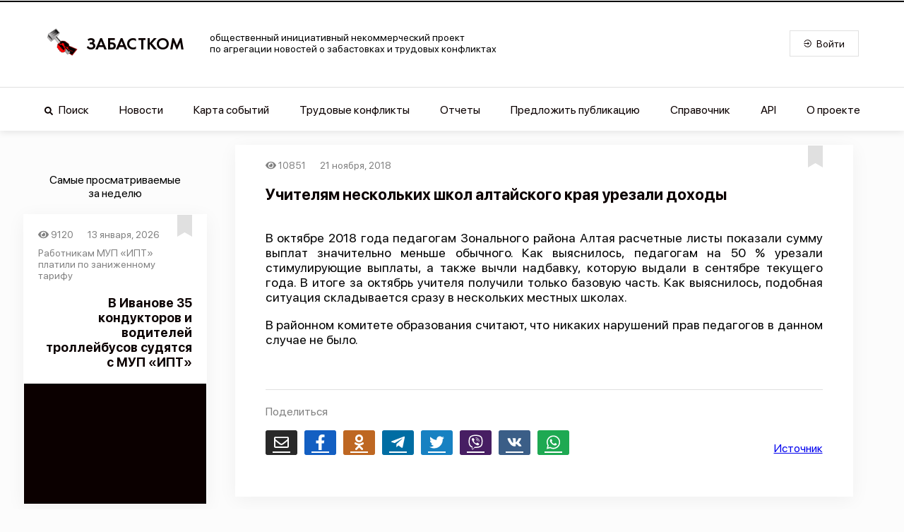

--- FILE ---
content_type: application/javascript; charset=UTF-8
request_url: https://www.zabastcom.org/_nuxt/15c0d27.js
body_size: 12065
content:
(window.webpackJsonp=window.webpackJsonp||[]).push([[37,12,14,17,18],{1034:function(e,t,n){"use strict";n(940)},1035:function(e,t,n){var o=n(47)(!1);o.push([e.i,'body[data-v-fa1241f8]{background:#fcfcfc;margin:0;padding:0}*[data-v-fa1241f8],[data-v-fa1241f8]:after,[data-v-fa1241f8]:before{box-sizing:border-box}[type=reset][data-v-fa1241f8],[type=submit][data-v-fa1241f8],button[data-v-fa1241f8],html [type=button][data-v-fa1241f8]{-webkit-appearance:button}button[data-v-fa1241f8],select[data-v-fa1241f8]{text-transform:none}button[data-v-fa1241f8],input[data-v-fa1241f8]{overflow:visible}.h1[data-v-fa1241f8],.h2[data-v-fa1241f8],.h3[data-v-fa1241f8],.h4[data-v-fa1241f8],.h5[data-v-fa1241f8],.h6[data-v-fa1241f8],button[data-v-fa1241f8],h1[data-v-fa1241f8],h2[data-v-fa1241f8],h3[data-v-fa1241f8],h4[data-v-fa1241f8],h5[data-v-fa1241f8],h6[data-v-fa1241f8],input[data-v-fa1241f8],li[data-v-fa1241f8],optgroup[data-v-fa1241f8],p[data-v-fa1241f8],select[data-v-fa1241f8],textarea[data-v-fa1241f8]{margin:0;font-family:inherit;font-size:inherit;line-height:inherit}.h1[data-v-fa1241f8],.h2[data-v-fa1241f8],.h3[data-v-fa1241f8],.h4[data-v-fa1241f8],.h5[data-v-fa1241f8],.h6[data-v-fa1241f8],h1[data-v-fa1241f8],h2[data-v-fa1241f8],h3[data-v-fa1241f8],h4[data-v-fa1241f8],h5[data-v-fa1241f8],h6[data-v-fa1241f8],li[data-v-fa1241f8],p[data-v-fa1241f8]{display:block;padding:0;font-weight:inherit;color:inherit}ul[data-v-fa1241f8]{margin:0;padding:0;list-style:none}button[data-v-fa1241f8],button[data-v-fa1241f8]:active,button[data-v-fa1241f8]:focus{border-radius:0;outline:none}span[data-v-fa1241f8]{text-decoration:none}@-webkit-keyframes pulsar-data-v-fa1241f8{0%,59.9%,87%,to{color:#e23b3c}62%{color:#0b0000}}@keyframes pulsar-data-v-fa1241f8{0%,59.9%,87%,to{color:#e23b3c}62%{color:#0b0000}}.pulsar-example[data-v-fa1241f8]{-webkit-animation:pulsar-data-v-fa1241f8 5s linear infinite;animation:pulsar-data-v-fa1241f8 5s linear infinite}button[data-v-fa1241f8]{padding:0;border:none;font:inherit;color:inherit;background-color:transparent}.news-container[data-v-fa1241f8]{display:flex;flex-direction:row;align-items:flex-start;justify-content:center;max-width:895px;width:100%;padding:20px;margin:0}.news-container .news-container-inner[data-v-fa1241f8]{background:#fff;box-shadow:0 5px 25px rgba(0,0,0,.05);border:1px solid rgba(1,1,1,0);display:flex;flex-direction:column;align-items:stretch;flex-grow:1;padding:0;margin:0}.news-container .news-container-inner .news-main-block[data-v-fa1241f8]{display:flex;flex-direction:column;min-height:255px;margin:0 42px}.news-container .news-container-inner .news-main-block .news-description-section[data-v-fa1241f8]{display:flex;flex-direction:row;font-family:"San Francisco Pro";font-weight:400;font-size:14px;font-style:normal;align-items:flex-start;color:#818181}.news-container .news-container-inner .news-main-block .news-description-section .news-description-section-inner[data-v-fa1241f8]{display:flex;flex-direction:row;flex-wrap:wrap;margin:10px 0 20px}.news-container .news-container-inner .news-main-block .news-description-section .news-description-section-inner .news-description-date[data-v-fa1241f8],.news-container .news-container-inner .news-main-block .news-description-section .news-description-section-inner .news-description-views[data-v-fa1241f8]{margin:10px 20px 0 0}.news-container .news-container-inner .news-main-block .news-description-section .news-description-section-inner .news-description-conflict[data-v-fa1241f8]{outline:none;text-decoration:none;font-family:"San Francisco Pro";font-weight:400;font-size:14px;font-style:normal;color:#818181;margin:10px 20px 0 0;transition:color .5s ease-in-out;cursor:pointer}.news-container .news-container-inner .news-main-block .news-description-section .news-description-section-inner .news-description-conflict[data-v-fa1241f8]:focus,.news-container .news-container-inner .news-main-block .news-description-section .news-description-section-inner .news-description-conflict[data-v-fa1241f8]:hover{color:#e23b3c}.news-container .news-container-inner .news-main-block .news-description-section .news-description-bookmark[data-v-fa1241f8]{display:flex;height:100%;margin:0 0 0 auto;flex-direction:column;justify-content:flex-start;cursor:pointer}.news-container .news-container-inner .news-main-block .news-description-section .news-description-bookmark .news-description-bookmark-inner[data-v-fa1241f8]:focus{border:none;outline:none!important}.news-container .news-container-inner .news-main-block .news-description-section .news-description-bookmark .news-description-bookmark-inner:hover .news-description-bookmark-top[data-v-fa1241f8]{height:22px;background-color:#f9d8d8}.news-container .news-container-inner .news-main-block .news-description-section .news-description-bookmark .news-description-bookmark-inner:hover .news-description-bookmark-icon[data-v-fa1241f8]{color:#f9d8d8}.news-container .news-container-inner .news-main-block .news-description-section .news-description-bookmark .news-description-bookmark-inner:focus .news-description-bookmark-top[data-v-fa1241f8]{height:22px;background-color:#f9d8d8}.news-container .news-container-inner .news-main-block .news-description-section .news-description-bookmark .news-description-bookmark-inner:focus .news-description-bookmark-icon[data-v-fa1241f8]{color:#f9d8d8}.news-container .news-container-inner .news-main-block .news-description-section .news-description-bookmark .news-description-bookmark-inner .news-description-bookmark-top[data-v-fa1241f8]{height:12px;background:#e0e0e0;transition:.5s}.news-container .news-container-inner .news-main-block .news-description-section .news-description-bookmark .news-description-bookmark-inner .news-description-bookmark-icon[data-v-fa1241f8]{color:#e0e0e0;margin-top:-10px;height:30px;transition:.5s}.news-container .news-container-inner .news-main-block .news-description-section .news-description-bookmark .news-description-bookmark-inner-red .news-description-bookmark-top[data-v-fa1241f8]{height:22px;background-color:#e23b3c;transition:.5s}.news-container .news-container-inner .news-main-block .news-description-section .news-description-bookmark .news-description-bookmark-inner-red .news-description-bookmark-icon[data-v-fa1241f8]{margin-top:-10px;height:30px;transition:.5s;color:#e23b3c}.news-container .news-container-inner .news-main-block .news-description-section .news-description-bookmark .news-description-bookmark-inner-red[data-v-fa1241f8]:focus{border:none;outline:none!important}.news-container .news-container-inner .news-main-block .news-title-section[data-v-fa1241f8]{margin:0;display:flex;flex-direction:row;font-family:"San Francisco Pro";font-size:22px;font-weight:700;font-style:normal;align-items:center;color:#0b0000;padding:0 0 20px;text-align:right}.news-container .news-container-inner .news-main-block .news-main-section[data-v-fa1241f8]{width:100%;margin:18px 0 21px;min-height:100px;font-family:"San Francisco Pro";font-weight:400;font-size:18px;font-style:normal}.news-container .news-container-inner .news-main-block .news-main-section .news-content[data-v-fa1241f8]{margin:0 0 18px}.news-container .news-container-inner .news-main-block .news-main-section .news-content .news-image-section[data-v-fa1241f8]{background:#0b0000;display:flex;overflow:hidden;height:400px;width:100%;align-items:center;justify-content:center;margin:0 0 18px}.news-container .news-container-inner .news-main-block .news-main-section .news-content .news-image-section .news-image[data-v-fa1241f8]{width:100%}.news-container .news-container-inner .news-main-block .news-main-section .news-content .news-video-section[data-v-fa1241f8]{margin:0 0 18px}.news-container .news-container-inner .news-main-block .news-main-section .news-content .news-text-section[data-v-fa1241f8]{text-align:justify}.news-container .news-container-inner .news-links[data-v-fa1241f8]{display:flex;flex-direction:row;justify-content:space-between;border-top:1px solid #e0e0e0;margin:21px 0 48px;min-height:58px;align-items:flex-end;font-family:"San Francisco Pro";font-weight:400;font-style:normal}.news-container .news-container-inner .news-links .news-links-share[data-v-fa1241f8]{display:flex;flex-direction:column}.news-container .news-container-inner .news-links .news-links-share .news-links-share-title[data-v-fa1241f8]{font-size:16px;color:#818181;margin:21px 0 17px}.news-container .news-container-inner .news-links .news-links-share .share-network-list[data-v-fa1241f8]{display:flex;flex-direction:row;flex-wrap:wrap;justify-content:start;max-width:1000px;margin:auto;align-items:center}.news-container .news-container-inner .news-links .news-links-share .share-network-list .share-network-item[data-v-fa1241f8]{display:flex;color:#fff;height:35px;border-radius:3px;overflow:hidden;flex-direction:row;align-content:center;font-size:14px;align-items:center;cursor:pointer;margin:0 10px 10px 0}.news-container .news-container-inner .news-links .news-links-share .share-network-list .share-network-item .share-network-icon[data-v-fa1241f8]{background-color:rgba(0,0,0,.2);padding:10px}.news-container .news-container-inner .news-links .news-links-share .share-network-list .share-network-item .share-network-icon .share-network-icon-inner[data-v-fa1241f8]{width:25px;border-bottom:2px solid #fff;padding:2px}.news-container .news-container-inner .news-links .news-links-share .share-network-list .share-network-item .share-network-label[data-v-fa1241f8]{max-width:0;transition:1.5s;display:flex;justify-content:center;overflow:hidden}.news-container .news-container-inner .news-links .news-links-share .share-network-list .share-network-item .share-network-label span[data-v-fa1241f8]{font-size:14px;padding:0 10px;font-weight:500;margin:0 20px}.news-container .news-container-inner .news-links .news-links-share .share-network-list .share-network-item:focus .share-network-label[data-v-fa1241f8],.news-container .news-container-inner .news-links .news-links-share .share-network-list .share-network-item:hover .share-network-label[data-v-fa1241f8]{max-width:120px}.news-container .news-container-inner .news-links .news-links-source[data-v-fa1241f8]{font-size:16px;margin-bottom:10px}.news-container .news-chronology[data-v-fa1241f8]{width:100%;padding:0 42px}.news-container .news-chronology .news-chronology-inner[data-v-fa1241f8]{margin:0 0 20px;width:100%}',""]),e.exports=o},1099:function(e,t,n){"use strict";n.r(t);n(64);var o=n(27),r=n(34),c=n(43),l=n(41),d=n(39),f=n(25),h=(n(71),n(142),n(169),n(38),n(133),n(79),n(297),n(111),n(68),n(117),n(122),n(40)),w=n(30),v=n(238),m=n.n(v),k=n(296),x=n(816),y=n(157),S=n(341),T=n.n(S),z=n(804),D=n(318);function _(e){var t=function(){if("undefined"==typeof Reflect||!Reflect.construct)return!1;if(Reflect.construct.sham)return!1;if("function"==typeof Proxy)return!0;try{return Date.prototype.toString.call(Reflect.construct(Date,[],(function(){}))),!0}catch(e){return!1}}();return function(){var n,o=Object(f.a)(e);if(t){var r=Object(f.a)(this).constructor;n=Reflect.construct(o,arguments,r)}else n=o.apply(this,arguments);return Object(d.a)(this,n)}}var M=function(e){Object(l.a)(w,e);var t,n,d,f,h=_(w);function w(){var e;return Object(r.a)(this,w),(e=h.apply(this,arguments)).newsDetailed=null,e.type="news",e.defaultImag="/imag/strikecom-news-red.webp",e.language="Ru",e.networkSharedList=[{network:"email",name:"Email",icon:["far","envelope"],color:"#333333"},{network:"facebook",name:"Facebook",icon:["fab","facebook-f"],color:"#1877f2"},{network:"odnoklassniki",name:"Odnoklassniki",icon:["fab","odnoklassniki"],color:"#ed812b"},{network:"telegram",name:"Telegram",icon:["fab","telegram-plane"],color:"#0088cc"},{network:"twitter",name:"Twitter",icon:["fab","twitter"],color:"#1da1f2"},{network:"viber",name:"Viber",icon:["fab","viber"],color:"#59267c"},{network:"vk",name:"Vk",icon:["fab","vk"],color:"#4a76a8"},{network:"whatsapp",name:"Whatsapp",icon:["fab","whatsapp"],color:"#25d366"}],e.mainContent=[],e}return Object(c.a)(w,[{key:"newsSourceLink",get:function(){return this.newsDetailed&&this.newsDetailed.sourceLink?this.newsDetailed.sourceLink:""}},{key:"imageHeight",get:function(){return"xsm"===this.$mq?"130px":"msm"===this.$mq?"160px":"sm"===this.$mq||"md"===this.$mq?"280px":"400px"}},{key:"cardPadding",get:function(){return"small"===this.cardSize?"20px 0px 20px 0px":"20px 0px 20px 20px"}},{key:"mainBlockMargin",get:function(){return"small"===this.cardSize?"0px 25px 0px 25px":"0px 42px 0px 42px"}},{key:"titleFont",get:function(){return"small"===this.cardSize?"18px":"22px"}},{key:"contentFont",get:function(){return"small"===this.cardSize?"16px":"18px"}},{key:"secondaryFont",get:function(){return"small"===this.cardSize?"14px":"16px"}},{key:"iframeHeight",get:function(){return"small"===this.cardSize?"200":"large"===this.cardSize?"400":"300"}},{key:"newsId",get:function(){return this.newsDetailed&&this.newsDetailed.id?this.newsDetailed.id:0}},{key:"cardInBookmarks",get:function(){return this.$store.state.userNewsBookmarks.includes(this.newsId)}},{key:"bookmarkStatus",get:function(){return this.cardInBookmarks?"news-description-bookmark-inner-red":"news-description-bookmark-inner"}},{key:"newsCreatedAt",get:function(){return this.newsDetailed&&this.newsDetailed.createdAt?this.timestampParse(this.newsDetailed.createdAt):""}},{key:"newsViews",get:function(){return this.newsDetailed&&this.newsDetailed.views?this.newsDetailed.views:0}},{key:"conflictLink",get:function(){return this.newsDetailed&&this.newsDetailed.conflict?"/news/".concat(this.newsDetailed.conflict.id.toString()):""}},{key:"newsLink",get:function(){return this.newsDetailed&&this.newsDetailed.id?"/news/".concat(this.newsDetailed.id.toString()):""}},{key:"newsTitle",get:function(){return this.newsDetailed&&this.newsDetailed.title?"large"===this.cardSize?this.stringLimit(this.newsDetailed.title,100):this.stringLimit(this.newsDetailed.title,70):""}},{key:"domainUrl",get:function(){return z.environmentalVarsMap.get("domain")||"https://www.zabastcom.org"}},{key:"newsPhotoUrl",get:function(){if(this.isAccidents)return"".concat(this.domainUrl,"/imag/strikecom-accidents-red.webp");if(this.mainContent[0]&&this.mainContent[0].imag)return this.mainContent[0].imag;if(this.newsDetailed&&this.newsDetailed.videos&&this.newsDetailed.videos[0]){if(this.newsDetailed.videos[0].previewUrl)return this.newsDetailed.videos[0].previewUrl;if(this.newsDetailed.videos[0].url&&-1!==this.newsDetailed.videos[0].url.search("https://www.youtube.com/watch"))return"https://img.youtube.com/vi/".concat(this.newsDetailed.videos[0].url.slice(32),"/0.jpg")}return"".concat(this.domainUrl+this.defaultImag)}},{key:"newsContent",get:function(){return this.newsDetailed&&this.newsDetailed.content?"small"===this.cardSize?this.stringLimit(this.newsDetailed.content,250):"large"===this.cardSize?this.stringLimit(this.newsDetailed.content,390):this.stringLimit(this.newsDetailed.content,300):""}},{key:"newsConflictTitle",get:function(){return this.newsDetailed&&this.newsDetailed.conflict?this.stringLimit(this.newsDetailed.conflict.title,70):""}},{key:"cardSize",get:function(){return"lg"===this.$mq?"large":"xsm"===this.$mq?"small":"middle"}},{key:"isAccidents",get:function(){return!!this.newsTitle&&this.newsTitle.includes("Обзор несчастных случаев и ЧП")}},{key:"stringLimit",value:function(e,t){if(!e)return e;if(e.length<t)return e;for(var n=0,o=e.indexOf(" ");-1!==o&&o<t;)n=o,o=e.indexOf(" ",o+1);return 0===n&&(n=t),"".concat(e.substr(0,n)," ...")}},{key:"paragraphSeparator",value:(f=Object(o.a)(regeneratorRuntime.mark((function e(t,n,o){var r,c,l,d,f,h,w,v,m,k,x;return regeneratorRuntime.wrap((function(e){for(;;)switch(e.prev=e.next){case 0:if(r=[],t){e.next=3;break}return e.abrupt("return",[{text:"",imag:null,video:null}]);case 3:c="\n",l=0,d=0,f=null,h=0,w=null,v=null,m=t.indexOf(c),k=0;case 12:if(!((-1!==l||n[d]||o&&o[h])&&k<1e3)){e.next=41;break}if(k%2!=0&&o&&o[h]||!n[d]){e.next=19;break}f=n[d],w=null,d++,e.next=33;break;case 19:if(k%2!=1&&n[d]||!o||!o[h]){e.next=31;break}if(2!==o[h].videoTypeId){e.next=26;break}return e.next=23,this.getVkVideoUrl(o[h].url);case 23:w=e.sent,e.next=27;break;case 26:w=1===o[h].videoTypeId?this.getYoutubeVideoUrl(o[h].url):o[h].url;case 27:f=null,h++,e.next=33;break;case 31:f=null,w=null;case 33:k++,v=m>-1?t.substr(l,m-l):l>-1?t.substr(l,t.length-l):null,x={text:v,imag:f,video:w},r.push(x),l=-1===m||m===t.length-1?-1:m,m>-1&&(m=t.indexOf(c,m+1)),e.next=12;break;case 41:return e.abrupt("return",r);case 42:case"end":return e.stop()}}),e,this)}))),function(e,t,n){return f.apply(this,arguments)})},{key:"newsDetailedRequest",value:(d=Object(o.a)(regeneratorRuntime.mark((function e(t){var n,o,r,c=arguments;return regeneratorRuntime.wrap((function(e){for(;;)switch(e.prev=e.next){case 0:return n=c.length>1&&void 0!==c[1]?c[1]:this.language,o=!(c.length>2&&void 0!==c[2])||c[2],r="https://zabastcom.org/api/v2/".concat(n,"/").concat(this.type,"/").concat(t),e.next=5,this.$axios.$get(r,{params:{withRelatives:o},paramsSerializer:function(e){return m.a.stringify(e,{allowDots:!0})}});case 5:return e.abrupt("return",e.sent.data);case 6:case"end":return e.stop()}}),e,this)}))),function(e){return d.apply(this,arguments)})},{key:"timestampParse",value:function(e){return e?this.$moment(new Date(1e3*e)).format("D MMMM, YYYY"):""}},{key:"getVkVideoUrl",value:(n=Object(o.a)(regeneratorRuntime.mark((function e(t){var n,o,r;return regeneratorRuntime.wrap((function(e){for(;;)switch(e.prev=e.next){case 0:return n=t.split("video")[t.split("video").length-1],o=null,r=new Promise((function(e,t){T()("https://api.vk.com/method/video.get?videos=".concat(n,"&access_token=").concat(D.VK_VIDEO_ACCESS_TOKEN,"&v=").concat(D.VK_API_VERSION),void 0,(function(n,o){n?t():e(o.response?o.response.items[0].player:null)}))})),e.prev=3,e.next=6,r;case 6:o=e.sent,e.next=11;break;case 9:e.prev=9,e.t0=e.catch(3);case 11:return e.abrupt("return",o);case 12:case"end":return e.stop()}}),e,null,[[3,9]])}))),function(e){return n.apply(this,arguments)})},{key:"getYoutubeVideoUrl",value:function(e){var t=e.split("watch?v=")[e.split("watch?v=").length-1].split("&")[0];return t?"https://www.youtube.com/embed/".concat(t):null}},{key:"switchBookmark",value:function(){this.clearFocus(),this.cardInBookmarks?this.$store.dispatch("deleteBookmark",{type:this.type,id:this.newsId}):this.$store.dispatch("addBookmark",{type:this.type,id:this.newsId})}},{key:"clearFocus",value:function(){document.activeElement&&document.activeElement.blur()}},{key:"fetch",value:(t=Object(o.a)(regeneratorRuntime.mark((function e(){return regeneratorRuntime.wrap((function(e){for(;;)switch(e.prev=e.next){case 0:return e.prev=0,e.next=3,this.newsDetailedRequest(parseInt(this.$route.params.id,10),"ru",!0);case 3:if(this.newsDetailed=e.sent,this.newsDetailed){e.next=8;break}this.$nuxt.error({statusCode:404,message:"The page does not exist"}),e.next=11;break;case 8:return e.next=10,this.paragraphSeparator(this.newsDetailed.content,this.newsDetailed.photoUrls,this.newsDetailed.videos);case 10:this.mainContent=e.sent;case 11:e.next=16;break;case 13:e.prev=13,e.t0=e.catch(0),this.$nuxt.error({statusCode:404,message:"The page does not exist"});case 16:case"end":return e.stop()}}),e,this,[[0,13]])}))),function(){return t.apply(this,arguments)})},{key:"mounted",value:function(){var e=this;this.$store.commit("SET_MENU",!1),this.$store.commit("SET_SPINNER",!0),document&&"complete"===document.readyState&&setTimeout((function(){e.$store.commit("SET_SPINNER",!1)}),1e3),window&&(window.onload=function(){setTimeout((function(){e.newsDetailed&&e.newsDetailed.videos&&e.newsDetailed.videos.length&&e.newsDetailed.videos[0].url&&!e.mainContent[0].video?e.paragraphSeparator(e.newsDetailed.content,e.newsDetailed.photoUrls,e.newsDetailed.videos).then((function(t){e.mainContent=t})).finally((function(){e.$store.commit("SET_SPINNER",!1)})):e.$store.commit("SET_SPINNER",!1)}),500)}),setTimeout((function(){e.$store.commit("SET_SPINNER",!1)}),1e4)}}]),w}(w.Vue),C=M=Object(h.a)([Object(w.Component)({components:{EventCard:k.default,StrikecomButton:y.default,ChronologyDiagram:x.default},head:function(){return{title:this.newsTitle,meta:[{charset:"utf-8"},{name:"viewport",content:"width=device-width, initial-scale=1"},{hid:"description",name:"description",content:this.newsContent},{hid:"twitter:card",name:"twitter:card",content:"summary_large_image"},{hid:"twitter:site",name:"twitter:site",content:"Zabastcom"},{hid:"twitter:url",name:"twitter:url",content:this.domainUrl+this.newsLink},{hid:"twitter:title",name:"twitter:title",content:this.newsTitle},{hid:"twitter:description",name:"twitter:description",content:this.newsContent},{hid:"twitter:image",name:"twitter:image",content:this.newsPhotoUrl},{hid:"og:site_name",property:"og:site_name",content:"Zabastcom"},{hid:"og:type",property:"og:type",content:"website"},{hid:"og:url",property:"og:url",content:this.domainUrl+this.newsLink},{hid:"og:title",property:"og:title",content:this.newsTitle},{hid:"og:description",property:"og:description",content:this.newsContent},{hid:"og:image",property:"og:image",content:this.newsPhotoUrl},{hid:"og:image:secure_url",property:"og:image:secure_url",content:this.newsPhotoUrl},{hid:"og:image:alt",property:"og:image:alt",content:"Strikecom"}]}}})],M),$=(n(1034),n(46)),component=Object($.a)(C,(function(){var e=this,t=e.$createElement,n=e._self._c||t;return n("div",{staticClass:"news-container",style:{padding:e.cardPadding}},[n("section",{staticClass:"news-container-inner"},[n("article",{staticClass:"news-main-block",style:{margin:e.mainBlockMargin}},[n("div",{staticClass:"news-description-section"},[n("div",{staticClass:"news-description-section-inner"},[n("div",{staticClass:"news-description-views"},[n("font-awesome-icon",{staticClass:"news-description-views-icon",attrs:{icon:"eye",size:"1x"}}),e._v("\n            "+e._s(e.newsViews)+"\n          ")],1),e._v(" "),n("div",{staticClass:"news-description-date"},[e._v("\n            "+e._s(e.newsCreatedAt)+"\n          ")]),e._v(" "),n("nuxt-link",{staticClass:"news-description-conflict",attrs:{to:e.conflictLink},on:{click:e.clearFocus}},[n("p",[e._v("\n              "+e._s(e.newsConflictTitle)+"\n            ")])])],1),e._v(" "),n("div",{staticClass:"news-description-bookmark"},[n("div",{class:e.bookmarkStatus,attrs:{tabindex:"0"},on:{click:function(t){return t.preventDefault(),e.switchBookmark.apply(null,arguments)}}},[n("div",{staticClass:"news-description-bookmark-top"}),e._v(" "),n("font-awesome-icon",{staticClass:"news-description-bookmark-icon",attrs:{icon:"bookmark",size:"2x"}})],1)])]),e._v(" "),n("div",{staticClass:"news-title-section",style:{"font-size":e.titleFont}},[e._v("\n        "+e._s(e.newsTitle)+"\n      ")]),e._v(" "),n("div",{staticClass:"news-main-section",style:{"font-size":e.contentFont}},e._l(e.mainContent,(function(t,o){return n("div",{key:o,staticClass:"news-content"},[t.imag?n("button",{staticClass:"news-image-section",style:{height:e.imageHeight}},[e.isAccidents&&0===o?n("a",{attrs:{href:e.newsSourceLink}},[e._m(0,!0)]):n("picture",[n("source",{attrs:{id:"s1",srcset:t.imag,type:"image/jpg"}}),e._v(" "),n("img",{staticClass:"news-image",attrs:{tabindex:"-1",src:t.imag,alt:""},on:{error:function(e){t.imag=null}}})])]):e._e(),e._v(" "),t.video?n("div",{staticClass:"news-video-section"},[n("iframe",{attrs:{src:t.video,width:"100%",height:e.iframeHeight,frameborder:"0",allowfullscreen:"",allowtransparency:"",allow:"autoplay"}})]):e._e(),e._v(" "),t.text?n("p",{staticClass:"news-text-section"},[e._v("\n            "+e._s(t.text)+"\n          ")]):e._e()])})),0),e._v(" "),n("div",{staticClass:"news-links"},[n("div",{staticClass:"news-links-share"},[n("p",{staticClass:"news-links-share-title",style:{"font-size":e.secondaryFont}},[e._v("\n            Поделиться\n          ")]),e._v(" "),n("div",{staticClass:"share-network-list"},e._l(e.networkSharedList,(function(t){return n("ShareNetwork",{key:t.network,staticClass:"share-network-item",style:{backgroundColor:t.color},attrs:{network:t.network,url:e.domainUrl+e.newsLink,title:e.newsTitle,media:e.newsPhotoUrl,description:e.newsContent,quote:"",hashtags:""},on:{click:e.clearFocus}},[n("div",{staticClass:"share-network-icon"},[n("font-awesome-icon",{staticClass:"share-network-icon-inner",attrs:{icon:t.icon,size:"2x"}})],1),e._v(" "),"lg"===e.$mq||"md"===e.$mq?n("div",{staticClass:"share-network-label"},[n("span",[e._v(e._s(t.name))])]):e._e()])})),1)]),e._v(" "),e.newsSourceLink?n("div",{staticClass:"news-links-source",style:{"font-size":e.secondaryFont}},[n("a",{attrs:{href:e.newsSourceLink,target:"_blank"}},[e._v("Источник")])]):e._e()])])])])}),[function(){var e=this,t=e.$createElement,n=e._self._c||t;return n("picture",[n("source",{attrs:{srcset:"/imag/arrow.webp",type:"image/webp"}}),e._v(" "),n("img",{staticClass:"news-image",attrs:{alt:"",tabindex:"-1",src:"/imag/arrow.jpg"}})])}],!1,null,"fa1241f8",null);t.default=component.exports},788:function(e,t,n){var o=n(155),r=n(602);e.exports=o?r:function(e){return Map.prototype.entries.call(e)}},790:function(e,t,n){"use strict";var o=n(805),r=n(806);e.exports=o("Map",(function(e){return function(){return e(this,arguments.length?arguments[0]:void 0)}}),r)},791:function(e,t,n){"use strict";var o=n(44),r=n(155),c=n(808);o({target:"Map",proto:!0,real:!0,forced:r},{deleteAll:function(){return c.apply(this,arguments)}})},792:function(e,t,n){"use strict";var o=n(44),r=n(155),c=n(82),l=n(191),d=n(788),f=n(600);o({target:"Map",proto:!0,real:!0,forced:r},{every:function(e){var map=c(this),t=d(map),n=l(e,arguments.length>1?arguments[1]:void 0,3);return!f(t,(function(e,t){if(!n(t,e,map))return f.stop()}),void 0,!0,!0).stopped}})},793:function(e,t,n){"use strict";var o=n(44),r=n(155),c=n(156),l=n(82),d=n(192),f=n(191),h=n(293),w=n(788),v=n(600);o({target:"Map",proto:!0,real:!0,forced:r},{filter:function(e){var map=l(this),t=w(map),n=f(e,arguments.length>1?arguments[1]:void 0,3),o=new(h(map,c("Map"))),r=d(o.set);return v(t,(function(e,t){n(t,e,map)&&r.call(o,e,t)}),void 0,!0,!0),o}})},794:function(e,t,n){"use strict";var o=n(44),r=n(155),c=n(82),l=n(191),d=n(788),f=n(600);o({target:"Map",proto:!0,real:!0,forced:r},{find:function(e){var map=c(this),t=d(map),n=l(e,arguments.length>1?arguments[1]:void 0,3);return f(t,(function(e,t){if(n(t,e,map))return f.stop(t)}),void 0,!0,!0).result}})},795:function(e,t,n){"use strict";var o=n(44),r=n(155),c=n(82),l=n(191),d=n(788),f=n(600);o({target:"Map",proto:!0,real:!0,forced:r},{findKey:function(e){var map=c(this),t=d(map),n=l(e,arguments.length>1?arguments[1]:void 0,3);return f(t,(function(e,t){if(n(t,e,map))return f.stop(e)}),void 0,!0,!0).result}})},796:function(e,t,n){"use strict";var o=n(44),r=n(155),c=n(82),l=n(788),d=n(809),f=n(600);o({target:"Map",proto:!0,real:!0,forced:r},{includes:function(e){return f(l(c(this)),(function(t,n){if(d(n,e))return f.stop()}),void 0,!0,!0).stopped}})},797:function(e,t,n){"use strict";var o=n(44),r=n(155),c=n(82),l=n(788),d=n(600);o({target:"Map",proto:!0,real:!0,forced:r},{keyOf:function(e){return d(l(c(this)),(function(t,n){if(n===e)return d.stop(t)}),void 0,!0,!0).result}})},798:function(e,t,n){"use strict";var o=n(44),r=n(155),c=n(156),l=n(82),d=n(192),f=n(191),h=n(293),w=n(788),v=n(600);o({target:"Map",proto:!0,real:!0,forced:r},{mapKeys:function(e){var map=l(this),t=w(map),n=f(e,arguments.length>1?arguments[1]:void 0,3),o=new(h(map,c("Map"))),r=d(o.set);return v(t,(function(e,t){r.call(o,n(t,e,map),t)}),void 0,!0,!0),o}})},799:function(e,t,n){"use strict";var o=n(44),r=n(155),c=n(156),l=n(82),d=n(192),f=n(191),h=n(293),w=n(788),v=n(600);o({target:"Map",proto:!0,real:!0,forced:r},{mapValues:function(e){var map=l(this),t=w(map),n=f(e,arguments.length>1?arguments[1]:void 0,3),o=new(h(map,c("Map"))),r=d(o.set);return v(t,(function(e,t){r.call(o,e,n(t,e,map))}),void 0,!0,!0),o}})},800:function(e,t,n){"use strict";var o=n(44),r=n(155),c=n(82),l=n(192),d=n(600);o({target:"Map",proto:!0,real:!0,forced:r},{merge:function(e){for(var map=c(this),t=l(map.set),i=0;i<arguments.length;)d(arguments[i++],t,map,!0);return map}})},801:function(e,t,n){"use strict";var o=n(44),r=n(155),c=n(82),l=n(192),d=n(788),f=n(600);o({target:"Map",proto:!0,real:!0,forced:r},{reduce:function(e){var map=c(this),t=d(map),n=arguments.length<2,o=n?void 0:arguments[1];if(l(e),f(t,(function(t,r){n?(n=!1,o=r):o=e(o,r,t,map)}),void 0,!0,!0),n)throw TypeError("Reduce of empty map with no initial value");return o}})},802:function(e,t,n){"use strict";var o=n(44),r=n(155),c=n(82),l=n(191),d=n(788),f=n(600);o({target:"Map",proto:!0,real:!0,forced:r},{some:function(e){var map=c(this),t=d(map),n=l(e,arguments.length>1?arguments[1]:void 0,3);return f(t,(function(e,t){if(n(t,e,map))return f.stop()}),void 0,!0,!0).stopped}})},803:function(e,t,n){"use strict";var o=n(44),r=n(155),c=n(82),l=n(192);o({target:"Map",proto:!0,real:!0,forced:r},{update:function(e,t){var map=c(this),n=arguments.length;l(t);var o=map.has(e);if(!o&&n<3)throw TypeError("Updating absent value");var r=o?map.get(e):l(n>2?arguments[2]:void 0)(e,map);return map.set(e,t(r,e,map)),map}})},804:function(e,t,n){"use strict";n.r(t),n.d(t,"eventStatusesMap",(function(){return r})),n.d(t,"eventTypesMap",(function(){return c})),n.d(t,"conflictReasonMap",(function(){return l})),n.d(t,"conflictResultMap",(function(){return d})),n.d(t,"environmentalVarsMap",(function(){return f})),n.d(t,"offerTypesMap",(function(){return h})),n.d(t,"searchTypesMap",(function(){return w})),n.d(t,"conflictTypesMap",(function(){return v})),n.d(t,"industriesMap",(function(){return m})),n.d(t,"languagesMap",(function(){return k})),n.d(t,"videoTypesMap",(function(){return x}));n(790),n(38),n(78),n(791),n(792),n(793),n(794),n(795),n(796),n(797),n(798),n(799),n(800),n(801),n(802),n(803),n(83);var o=n(789);n.d(t,"countriesMap",(function(){return o.countriesMap})),n.d(t,"regionMap",(function(){return o.regionMap}));var r=new Map([["Завершенные конфликты",1],["Новые конфликты",2],["Конфликты в развитии",3]]),c=new Map([["Массовое увольнение",8],["Отказ от переработок",7],["Столкновение",13],["Угроза",1],["Переговоры",14],["Перекрытие магистралей",4],["Суд",5],["Расследование",6],["Забастовка",12],["ст. 142 ТК РФ",2],["Забастовка частичная",3],["Демонстрация",10],["Голодовка",11],["Обращение",9],["Саботаж",29]]),l=new Map([["Оплата труда",1],["Сокращения",2],["Ликвидация предприятия",3],["Прочее",4],["Увольнение",5],["Политика руководства",6],["Условия труда",7],["Рабочее время",8],["Коллективный договор",9],["Задержка ЗП",10],["Право на труд",21]]),d=new Map([["Удовлетворены полностью",1],["Удовлетворены частично",2],["Не удовлетворены",3],["Результат неизвестен (либо в прогрессе)",7]]),f=new Map([["domain","https://www.zabastcom.org"]]),h=new Map([["Новый конфликт","conflicts"],["Событие в рамках конфликта","events"],["Новость","news"]]),w=new Map([["Конфликты","conflicts"],["События","events"],["Новости","news"]]),v=new Map([["Массовое увольнение",8],["Отказ от переработок",7],["Столкновение",13],["Угроза",1],["Переговоры",14],["Перекрытие магистралей",4],["Суд",5],["Расследование",6],["Забастовка",12],["ст. 142 ТК РФ",2],["Забастовка частичная",3],["Демонстрация",10],["Голодовка",11],["Обращение",9],["Саботаж",29]]),m=new Map([["Добывающая промышленность",9],["Культура и спорт",7],["Сельское хозяйство",8],["Госслужба",5],["Здравоохранение",10],["Строительство",1],["Транспорт",2],["Торговля",3],["Обрабатывающие производства",4],["ЖКХ",6],["Образование и наука",11],["Информационные технологии",24]]),k=new Map([["Русский","russian"],["Английский","english"],["Испанский","spanish"],["Немецкий","german"]]),x=new Map([["Youtube",1],["VK",2],["Другое",3]])},805:function(e,t,n){"use strict";var o=n(44),r=n(65),c=n(239),l=n(116),d=n(601),f=n(600),h=n(294),w=n(84),v=n(51),m=n(327),k=n(194),x=n(331);e.exports=function(e,t,n){var y=-1!==e.indexOf("Map"),S=-1!==e.indexOf("Weak"),T=y?"set":"add",z=r[e],D=z&&z.prototype,_=z,M={},C=function(e){var t=D[e];l(D,e,"add"==e?function(e){return t.call(this,0===e?0:e),this}:"delete"==e?function(e){return!(S&&!w(e))&&t.call(this,0===e?0:e)}:"get"==e?function(e){return S&&!w(e)?void 0:t.call(this,0===e?0:e)}:"has"==e?function(e){return!(S&&!w(e))&&t.call(this,0===e?0:e)}:function(e,n){return t.call(this,0===e?0:e,n),this})};if(c(e,"function"!=typeof z||!(S||D.forEach&&!v((function(){(new z).entries().next()})))))_=n.getConstructor(t,e,y,T),d.REQUIRED=!0;else if(c(e,!0)){var $=new _,E=$[T](S?{}:-0,1)!=$,I=v((function(){$.has(1)})),V=m((function(e){new z(e)})),P=!S&&v((function(){for(var e=new z,t=5;t--;)e[T](t,t);return!e.has(-0)}));V||((_=t((function(t,n){h(t,_,e);var o=x(new z,t,_);return null!=n&&f(n,o[T],o,y),o}))).prototype=D,D.constructor=_),(I||P)&&(C("delete"),C("has"),y&&C("get")),(P||E)&&C(T),S&&D.clear&&delete D.clear}return M[e]=_,o({global:!0,forced:_!=z},M),k(_,e),S||n.setStrong(_,e,y),_}},806:function(e,t,n){"use strict";var o=n(110).f,r=n(193),c=n(329),l=n(191),d=n(294),f=n(600),h=n(328),w=n(330),v=n(94),m=n(601).fastKey,k=n(170),x=k.set,y=k.getterFor;e.exports={getConstructor:function(e,t,n,h){var w=e((function(e,o){d(e,w,t),x(e,{type:t,index:r(null),first:void 0,last:void 0,size:0}),v||(e.size=0),null!=o&&f(o,e[h],e,n)})),k=y(t),S=function(e,t,n){var o,r,c=k(e),l=T(e,t);return l?l.value=n:(c.last=l={index:r=m(t,!0),key:t,value:n,previous:o=c.last,next:void 0,removed:!1},c.first||(c.first=l),o&&(o.next=l),v?c.size++:e.size++,"F"!==r&&(c.index[r]=l)),e},T=function(e,t){var n,o=k(e),r=m(t);if("F"!==r)return o.index[r];for(n=o.first;n;n=n.next)if(n.key==t)return n};return c(w.prototype,{clear:function(){for(var e=k(this),data=e.index,t=e.first;t;)t.removed=!0,t.previous&&(t.previous=t.previous.next=void 0),delete data[t.index],t=t.next;e.first=e.last=void 0,v?e.size=0:this.size=0},delete:function(e){var t=this,n=k(t),o=T(t,e);if(o){var r=o.next,c=o.previous;delete n.index[o.index],o.removed=!0,c&&(c.next=r),r&&(r.previous=c),n.first==o&&(n.first=r),n.last==o&&(n.last=c),v?n.size--:t.size--}return!!o},forEach:function(e){for(var t,n=k(this),o=l(e,arguments.length>1?arguments[1]:void 0,3);t=t?t.next:n.first;)for(o(t.value,t.key,this);t&&t.removed;)t=t.previous},has:function(e){return!!T(this,e)}}),c(w.prototype,n?{get:function(e){var t=T(this,e);return t&&t.value},set:function(e,t){return S(this,0===e?0:e,t)}}:{add:function(e){return S(this,e=0===e?0:e,e)}}),v&&o(w.prototype,"size",{get:function(){return k(this).size}}),w},setStrong:function(e,t,n){var o=t+" Iterator",r=y(t),c=y(o);h(e,t,(function(e,t){x(this,{type:o,target:e,state:r(e),kind:t,last:void 0})}),(function(){for(var e=c(this),t=e.kind,n=e.last;n&&n.removed;)n=n.previous;return e.target&&(e.last=n=n?n.next:e.state.first)?"keys"==t?{value:n.key,done:!1}:"values"==t?{value:n.value,done:!1}:{value:[n.key,n.value],done:!1}:(e.target=void 0,{value:void 0,done:!0})}),n?"entries":"values",!n,!0),w(t)}}},808:function(e,t,n){"use strict";var o=n(82),r=n(192);e.exports=function(){for(var e,t=o(this),n=r(t.delete),c=!0,l=0,d=arguments.length;l<d;l++)e=n.call(t,arguments[l]),c=c&&e;return!!c}},809:function(e,t){e.exports=function(e,t){return e===t||e!=e&&t!=t}},811:function(e,t,n){var content=n(814);content.__esModule&&(content=content.default),"string"==typeof content&&(content=[[e.i,content,""]]),content.locals&&(e.exports=content.locals);(0,n(48).default)("46d41100",content,!0,{sourceMap:!1})},813:function(e,t,n){"use strict";n(811)},814:function(e,t,n){var o=n(47)(!1);o.push([e.i,'body{background:#fcfcfc;margin:0;padding:0}*,:after,:before{box-sizing:border-box}[type=reset],[type=submit],button,html [type=button]{-webkit-appearance:button}button,select{text-transform:none}button,input{overflow:visible}.h1,.h2,.h3,.h4,.h5,.h6,button,h1,h2,h3,h4,h5,h6,input,li,optgroup,p,select,textarea{margin:0;font-family:inherit;font-size:inherit;line-height:inherit}.h1,.h2,.h3,.h4,.h5,.h6,h1,h2,h3,h4,h5,h6,li,p{display:block;padding:0;font-weight:inherit;color:inherit}ul{margin:0;padding:0;list-style:none}button,button:active,button:focus{border-radius:0;outline:none}span{text-decoration:none}@-webkit-keyframes pulsar{0%,59.9%,87%,to{color:#e23b3c}62%{color:#0b0000}}@keyframes pulsar{0%,59.9%,87%,to{color:#e23b3c}62%{color:#0b0000}}.pulsar-example{-webkit-animation:pulsar 5s linear infinite;animation:pulsar 5s linear infinite}.chronology-container{margin:0}.chronology-container .chronology-diagram-paper{position:relative;border:1px solid grey;display:inline-block;background:transparent;overflow:hidden}.chronology-container .chronology-diagram-paper svg{background:transparent}.chronology-container .chronology-diagram-paper svg .link{z-index:2}.chronology-container .chronology-block{position:absolute;display:flex;flex-direction:column;pointer-events:none;-webkit-user-select:none;border-radius:4px;box-shadow:0 2px 7px #e0e0e0;background:#fff;box-sizing:border-box;min-width:170px;max-width:600px;z-index:2}.chronology-container .chronology-block .chronology-block-top{background-color:#617bcf;width:100%;display:flex;flex-direction:row;font-family:"San Francisco Pro";font-weight:400;font-size:14px;font-style:normal;align-items:flex-start;justify-content:space-between;color:#fff}.chronology-container .chronology-block .chronology-block-top .chronology-block-date{margin:5px 0 5px 20px}.chronology-container .chronology-block .chronology-block-top .chronology-block-current{margin:5px 20px 5px 10px}.chronology-container .chronology-block .chronology-block-bottom{display:flex;flex-direction:row;font-family:"San Francisco Pro";width:100%;font-weight:700;font-size:18px;font-style:normal;align-items:center;color:#0b0000;text-align:left}.chronology-container .chronology-block .chronology-block-bottom .chronology-block-title{margin:10px 20px 25px}',""]),e.exports=o},816:function(e,t,n){"use strict";n.r(t);var o=n(27),r=(n(71),n(141),n(68),n(38),n(133),n(240),n(142),n(169),n(790),n(78),n(791),n(792),n(793),n(794),n(795),n(796),n(797),n(798),n(799),n(800),n(801),n(802),n(803),n(83),n(16)),c=n(827),l=n.n(c),d=n(821),f=n.n(d),h=n(833),w=n(215),v=r.default.extend({name:"ChronologyDiagram",props:{diagramKey:{type:Number,required:!1},eventId:{type:Number,required:!1},relatives:{type:Array,required:!0},type:{type:String,required:!0},size:{type:String,default:"large",required:!1}},data:function(){return{graph:null}},computed:{relativesSorted:function(){var e=this.relatives;return e.sort((function(a,b){return b.id-a.id}))},fontSizeBottom:function(){return"small"===this.size?"14px":"16px"},fontSizeTop:function(){return"small"===this.size?"12px":"14px"}},mounted:function(){var e=this;return Object(o.a)(regeneratorRuntime.mark((function t(){var n;return regeneratorRuntime.wrap((function(t){for(;;)switch(t.prev=t.next){case 0:n=e.paperInit(),e.addItemsToPaper(n);case 2:case"end":return t.stop()}}),t)})))()},methods:{timestampParse:function(e){return e?this.$moment(new Date(1e3*e)).format("D MMMM, YYYY"):""},eventLink:function(e,t){return"/".concat(e,"/").concat(t.toString())},paperInit:function(){this.graph=new h.dia.Graph([],{cellNamespace:h.shapes});var e=new h.dia.Paper({el:document.getElementById("chronology-diagram-paper".concat(this.diagramKey)),cellViewNamespace:h.shapes,model:this.graph,width:"100%",interactive:{linkMove:!1},height:500,gridSize:8,drawGrid:{color:w.default["c-grid-color"],thickness:1,name:"dot"},background:{color:w.default["c-background-light"]}});return h.shapes.html={},e},addItemsToPaper:function(e){var t=60,n=42,o=n,r=[];h.shapes.html.Element=h.shapes.standard.Rectangle.define("html.Element",{attrs:{link:{xlinkShow:"replace",cursor:"pointer"},body:{fill:"rgba(0,0,0,0)",stroke:"rgba(0,0,0,0)"},rect:{refWidth:"100%",refHeight:"100%",stroke:"none"}}},{markup:[{tagName:"a",selector:"link",children:[{tagName:"rect",selector:"body"},{tagName:"text",selector:"label"}]}]}),h.shapes.html.ElementView=h.dia.ElementView.extend({template:'<nuxt-link class="chronology-block">\n                         <div class="chronology-block-top">\n                            <div class="chronology-block-date"></div>\n                            <div class="chronology-block-current"></div>\n                         </div>\n                         <div class="chronology-block-bottom">\n                            <h1 class="chronology-block-title">\n                            </h1>\n                         </div>\n                   </nuxt-link>',events:{"touchstart a":"onAnchorTouchStart"},onAnchorTouchStart:function(e){e.stopPropagation()},initialize:function(){var e=this;l.a.bindAll(this,"updateBox");for(var t=arguments.length,n=new Array(t),o=0;o<t;o++)n[o]=arguments[o];h.dia.ElementView.prototype.initialize.apply(this,n),this.$box=f()(l.a.template(this.template)()),this.$box.find("input,select").on("mousedown click",(function(e){e.stopPropagation()})),this.$box.find("input").on("change",l.a.bind((function(t){e.model.set("input",f()(t.target).val())}),this)),this.$box.find("select").on("change",l.a.bind((function(t){e.model.set("select",f()(t.target).val())}),this)),this.$box.find("select").val(this.model.get("select")),this.$box.find(".delete").on("click",l.a.bind(this.model.remove,this.model)),this.model.on("change",this.updateBox,this),this.model.on("remove",this.removeBox,this),this.updateBox()},render:function(){this.$box.find(".chronology-block-title").text(this.model.get("title")),this.$box.find(".chronology-block-date").text(this.model.get("date")),this.$box.find(".chronology-block-current").text(this.model.get("current"));for(var e=arguments.length,t=new Array(e),c=0;c<e;c++)t[c]=arguments[c];h.dia.ElementView.prototype.render.apply(this,t),this.paper.$el.prepend(this.$box);var l=this.model.get("i");if(!r.includes(l)){l||(r=[],o=n),r.push(l),this.model.resize(f()(".chronology-block").first().outerWidth(),f()(".chronology-block").first().outerHeight()),this.$box.css({width:f()(".chronology-block").first().outerWidth(),height:f()(".chronology-block").first().outerHeight()});var d=this.model.getBBox();this.model.position(d.x-30,o),o+=f()(".chronology-block").first().outerHeight()+50,this.paper.setDimensions("100%",o)}return this},updateBox:function(){var e=this.model.getBBox();this.$box.find(".chronology-block-title").text(this.model.get("title")),this.$box.find(".chronology-block-date").text(this.model.get("date")),this.$box.find(".chronology-block-current").text(this.model.get("current")),this.$box.css({left:e.x,top:e.y,transform:"rotate(".concat(this.model.get("angle")||0,"deg)")}),this.$box.find(".chronology-block-top").css({"background-color":this.model.get("color"),"font-size":this.model.get("fontSizeTop")}),this.$box.find(".chronology-block-bottom").css({"font-size":this.model.get("fontSizeBottom")});var t=this.model.get("i");r.includes(t)||(this.model.resize(f()(".chronology-block").first().outerWidth(),f()(".chronology-block").first().outerHeight()),this.$box.css({width:f()(".chronology-block").first().outerWidth(),height:f()(".chronology-block").first().outerHeight()}))},removeBox:function(){this.$box.remove()}});for(var c=[],d=-1,v=new Map,m=0;m<this.relativesSorted.length;m++){d++;var k=this.relativesSorted[m].events[this.relativesSorted[m].events.length-1].date?this.timestampParse(this.relativesSorted[m].events[this.relativesSorted[m].events.length-1].date):"",x=this.relativesSorted[m].events[this.relativesSorted[m].events.length-1].id===this.eventId?w.default["c-active"]:w.default["@c-royal-blue"],y=this.relativesSorted[m].events[this.relativesSorted[m].events.length-1].id===this.eventId?"текущее":"",S=new h.shapes.html.Element({i:d,position:{x:t,y:n+150*d},color:x,fontSizeBottom:this.fontSizeBottom,fontSizeTop:this.fontSizeTop,title:this.relativesSorted[m].events[this.relativesSorted[m].events.length-1].title,id:this.relativesSorted[m].events[this.relativesSorted[m].events.length-1].id,date:k,current:y});if(this.relativesSorted[m].events[this.relativesSorted[m].events.length-1].id!==this.eventId&&S.attr({link:{xlinkHref:this.eventLink(this.type,this.relativesSorted[m].events[this.relativesSorted[m].events.length-1].id)}}),c.push([]),S.addTo(this.graph),c[m].push(S),this.relativesSorted[m].parentEventId&&v.set(this.relativesSorted[m].parentEventId,m),v.get(this.relativesSorted[m].events[this.relativesSorted[m].events.length-1].id)+1){var T=v.get(this.relativesSorted[m].events[this.relativesSorted[m].events.length-1].id),z=new h.dia.Link({markup:[{tagName:"path",selector:"line"}],source:{id:this.relativesSorted[m].events[this.relativesSorted[m].events.length-1].id},target:{id:this.relativesSorted[T].events[0].id},router:{name:"manhattan"},connector:{name:"rounded"},attrs:{line:{connection:{stubs:0},strokeDasharray:"5 12",fill:"none",stroke:w.default["c-primary"],strokeWidth:2,strokeLinejoin:"round"}}});z.addTo(this.graph);var D=new h.linkTools.Vertices,_=new h.linkTools.Segments,M=new h.linkTools.SourceAnchor,C=new h.linkTools.TargetAnchor,$=new h.linkTools.Boundary,E=new h.dia.ToolsView({tools:[D,_,M,C,$]}),I=z.findView(e);I.removeTools(),I.addTools(E),I.hideTools(),e.on("link:mouseenter",(function(e){e.showTools()})),e.on("link:mouseleave",(function(e){e.hideTools()}))}for(var i=1;i<this.relativesSorted[m].events.length;i++){c.push([]),d++,k=this.relativesSorted[m].events[this.relativesSorted[m].events.length-i-1].date?this.timestampParse(this.relativesSorted[m].events[this.relativesSorted[m].events.length-i-1].date):"",x=this.relativesSorted[m].events[this.relativesSorted[m].events.length-i-1].id===this.eventId?w.default["c-active"]:w.default["@c-royal-blue"],y=this.relativesSorted[m].events[this.relativesSorted[m].events.length-i-1].id===this.eventId?"-текущ.":"",S=new h.shapes.html.Element({i:d,position:{x:t,y:n+150*d},color:x,fontSizeBottom:this.fontSizeBottom,fontSizeTop:this.fontSizeTop,title:this.relativesSorted[m].events[this.relativesSorted[m].events.length-i-1].title,id:this.relativesSorted[m].events[this.relativesSorted[m].events.length-i-1].id,date:k,current:y}),this.relativesSorted[m].events[this.relativesSorted[m].events.length-i-1].id!==this.eventId&&S.attr({link:{xlinkHref:this.eventLink(this.type,this.relativesSorted[m].events[this.relativesSorted[m].events.length-i-1].id)}});var V,P;S.addTo(this.graph),c[m].push(S),V=c[m][i].id,P=c[m][i-1].id;var B=new h.dia.Link({markup:[{tagName:"path",selector:"line"}],source:{id:V},target:{id:P},router:{name:"manhattan"},connector:{name:"rounded"},attrs:{line:{connection:{stubs:0},strokeDasharray:"2 2",fill:"none",stroke:w.default["c-primary"],strokeWidth:2,strokeLinejoin:"round"}}});B.addTo(this.graph);var R=new h.linkTools.Vertices,L=new h.linkTools.Segments,j=new h.linkTools.SourceAnchor,O=new h.linkTools.TargetAnchor,N=new h.linkTools.Boundary,A=new h.dia.ToolsView({tools:[R,L,j,O,N]}),F=B.findView(e);if(F.removeTools(),F.addTools(A),F.hideTools(),e.on("link:mouseenter",(function(e){e.showTools()})),e.on("link:mouseleave",(function(e){e.hideTools()})),v.get(this.relativesSorted[m].events[this.relativesSorted[m].events.length-i-1].id)+1){var U=v.get(this.relativesSorted[m].events[this.relativesSorted[m].events.length-i-1].id),H=new h.dia.Link({markup:[{tagName:"path",selector:"line"}],source:{id:this.relativesSorted[m].events[this.relativesSorted[m].events.length-i-1].id},target:{id:this.relativesSorted[U].events[0].id},router:{name:"manhattan"},connector:{name:"rounded"},attrs:{line:{connection:{stubs:0},strokeDasharray:"5 12",fill:"none",stroke:w.default["c-primary"],strokeWidth:2,strokeLinejoin:"round"}}});H.addTo(this.graph);var Y=new h.linkTools.Vertices,K=new h.linkTools.Segments,W=new h.linkTools.SourceAnchor,G=new h.linkTools.TargetAnchor,J=new h.linkTools.Boundary,Z=new h.dia.ToolsView({tools:[Y,K,W,G,J]}),Q=H.findView(e);Q.removeTools(),Q.addTools(Z),Q.hideTools(),e.on("link:mouseenter",(function(e){e.showTools()})),e.on("link:mouseleave",(function(e){e.hideTools()}))}}}}}}),m=(n(813),n(46)),component=Object(m.a)(v,(function(){var e=this,t=e.$createElement,n=e._self._c||t;return n("div",{staticClass:"chronology-container"},[n("div",{staticClass:"chronology-diagram-paper",attrs:{id:"chronology-diagram-paper"+e.diagramKey}})])}),[],!1,null,null,null);t.default=component.exports},940:function(e,t,n){var content=n(1035);content.__esModule&&(content=content.default),"string"==typeof content&&(content=[[e.i,content,""]]),content.locals&&(e.exports=content.locals);(0,n(48).default)("c6cc9cb6",content,!0,{sourceMap:!1})}}]);